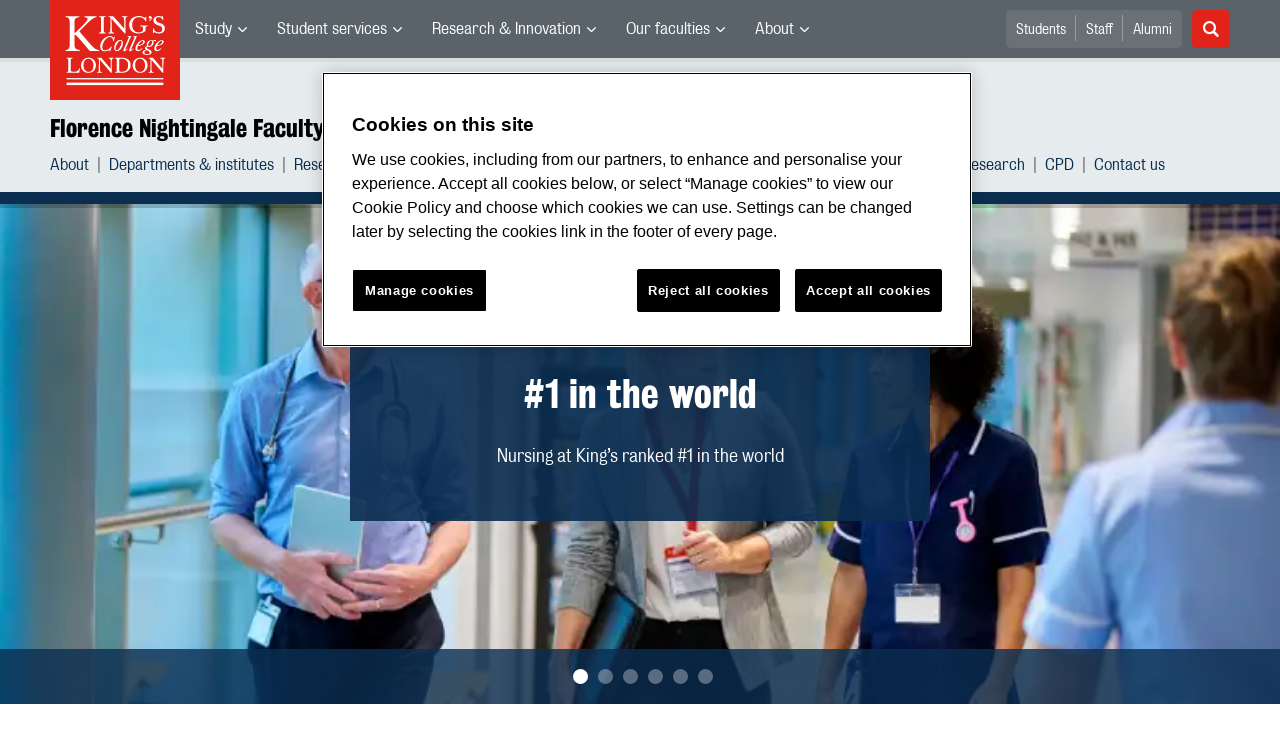

--- FILE ---
content_type: text/html; charset=utf-8
request_url: https://www.kcl.ac.uk/nmpc
body_size: 17266
content:
<!DOCTYPE html>
	<html lang="en-GB" id="siteHtml">

	<head><meta charset="utf-8"><title>
	Florence Nightingale Faculty of Nursing & Midwifery | Florence Nightingale Faculty of Nursing, Midwifery & Palliative Care | King’s College London
</title><meta name="template" content="New responsive" />
    
    
    
    <meta name="GENERATOR" content="Contensis CMS Version 16.2" />
<meta name="Description" content="Find out about the Florence Nightingale Faculty of Nursing, Midwifery &amp; Palliative Care, King&#39;s College London." />
<meta name="viewport" content="width=device-width, initial-scale=1" />
<meta name="HideShareButtons" content="0" />


<link href="/siteelements/2017/css/style.min.css?version=8008862?version=8008862" rel="stylesheet" type="text/css" />
		<script  type="text/javascript" src="/SiteElements/2017/js/jquery-3.2.1.min.js?version=7389704&amp;build=1701122"></script>
<link rel='canonical' content='https://www.kcl.ac.uk/nmpc'></link>
<!--
ControlID:Ctrl2751c3db2db941109836af5bc40f7c03 of type CMS_API.WebUI.WebControls.RazorView has set the maximum duration to 86400 seconds
ControlID:Ctrled26b69b114d48bd9242f242951b1972 of type CMS_API.WebUI.WebControls.RazorView has set the maximum duration to 86400 seconds
ControlID:Ctrlc46377fd3bed420190c1c17b292dff36 of type CMS_API.WebUI.WebControls.RazorView has set the maximum duration to 86400 seconds
ControlID:Ctrl0970d298f85a47f0b8af8ee152ddecb6 of type CMS_API.WebUI.WebControls.RazorView has set the maximum duration to 86400 seconds
ControlID:Ctrl385e96055f724d10ab9059a5dab8836d of type CMS_API.WebUI.WebControls.RazorView has set the maximum duration to 86400 seconds
ControlID:Ctrl0a0492687fba4d08ada47a21c6a47875 of type CMS_API.WebUI.WebControls.RazorView has set the maximum duration to 86400 seconds
ControlID:__Page of type ASP.nmpc_index_aspx has set the maximum duration to 86400 seconds
Cache Enabled using rule ControlID:Ctrl2751c3db2db941109836af5bc40f7c03 of type CMS_API.WebUI.WebControls.RazorView has set the maximum duration to 86400 seconds
Cache Page Render Time 17/01/2026 18:19:32

-->



		<style>
			.async-hide {
				opacity: 0 !important
			}
		</style>
		<script>
			(function(a,s,y,n,c,h,i,d,e){s.className+=' '+y;h.start=1*new Date;
		h.end=i=function(){s.className=s.className.replace(RegExp(' ?'+y),'')};
		(a[n]=a[n]||[]).hide=h;setTimeout(function(){i();h.end=null},c);h.timeout=c;
		})(window,document.documentElement,'async-hide','dataLayer',4000,
		{'GTM-W5RSV5':true});
		</script>

		<!-- Google Tag Manager -->
		<script>
			(function(w,d,s,l,i){w[l]=w[l]||[];w[l].push({'gtm.start':
		new Date().getTime(),event:'gtm.js'});var f=d.getElementsByTagName(s)[0],
		j=d.createElement(s),dl=l!='dataLayer'?'&amp;l='+l:'';j.async=true;j.src=
		'https://www.googletagmanager.com/gtm.js?id='+i+dl;f.parentNode.insertBefore(j,f);
		})(window,document,'script','dataLayer','GTM-W5RSV5');
		</script>
		<!-- End Google Tag Manager -->
	<meta name="DialogueKey_ContentID" content="152336" /></head>

	<body id="siteBody" class="nmpc">
		<form method="post" action="/nmpc" id="form1">
<div class="aspNetHidden">
<input type="hidden" name="__VIEWSTATE" id="__VIEWSTATE" value="KC7tDIS7aFEKKXMwPn9l2crK7znYLj9ylqubDM8RPUBl9ZKYGCLvzi3eCwOeuGfMM1i52ISreH8KYOnRZWWvppAPq58=" />
</div>


			
    <div class="warning-container">

       <!-- OneTrust Cookies Consent Notice start for www.kcl.ac.uk -->
                    <script type="text/javascript" src="https://cdn.cookielaw.org/consent/167b1744-c18f-47c4-bd0c-e8420eacd9e1/OtAutoBlock.js" ></script><noscript><p>Browser does not support script.</p></noscript>
        <script src="https://cdn.cookielaw.org/scripttemplates/otSDKStub.js"  type="text/javascript" charset="UTF-8" data-domain-script="167b1744-c18f-47c4-bd0c-e8420eacd9e1" ></script><noscript><p>Browser does not support script.</p></noscript>
        <script type="text/javascript">
        function OptanonWrapper() { }
        </script>
        <!-- OneTrust Cookies Consent Notice end for www.kcl.ac.uk -->
    

<!-- Google Tag Manager (noscript) -->
<noscript><iframe src="//www.googletagmanager.com/ns.html?id=GTM-W5RSV5"
height="0" width="0" style="display:none;visibility:hidden"></iframe></noscript>
 <!-- End Google Tag Manager (noscript) -->



</div>
<a class="skip-nav-link" href="#maincontent">Skip to main content</a><header class="header">
<section class="container-fluid">
<div class="row">
<div class="col-12 col-inherit">

    <a class="header__logo" title="King's College London - Back to homepage" href="/"><span class="sr-only">King's College London</span></a>



<div style="display: none">

	<svg xmlns="http://www.w3.org/2000/svg">
		<defs>
			<style>
				.cls-1 {
					fill: #172f4e
				}
			</style>
		</defs>
		<symbol id="facebook-ico-sm" viewBox="0 0 30 30">
			<path d="M22 16l1-5-5 .001V7c0-1.544.784-2 3-2h2V0h-4c-4.072 0-7 2.435-7 7v4H7v5h5v14h6V16h4z" />
		</symbol>
		<symbol id="facebook-ico" viewBox="0 0 340.157 340.158">
			<path d="M318.898 0H21.26C0 0 0 21.26 0 21.26v297.638c0 21.26 21.26 21.26 21.26 21.26h297.638c21.26 0 21.26-21.26 21.26-21.26V21.26C340.157 0 318.898 0 318.898 0zm-30.187 190.805h-46.729v125.061H194.37V190.805h-33.059v-45.018h33.059v-38.459c0-30.221 19.538-57.976 64.545-57.976 18.22 0 31.709 1.754 31.709 1.754l-1.074 42.041s-13.745-.138-28.743-.138c-16.221 0-18.826 7.483-18.826 19.889v32.889h48.855l-2.125 45.018z"
			/>
		</symbol>
		<symbol id="instagram-ico" viewBox="0 0 340.157 340.158">
			<ellipse cx="170.079" cy="170.08" rx="38.98" ry="38.975" />
			<path d="M261.23 101.121c-2.115-5.464-4.656-9.354-8.748-13.447-4.093-4.093-7.983-6.633-13.447-8.748-4.114-1.605-10.311-3.508-21.706-4.029-12.331-.563-16.03-.68-47.25-.68s-34.919.117-47.25.68c-11.395.521-17.593 2.424-21.706 4.029-5.464 2.115-9.354 4.656-13.447 8.748-4.092 4.093-6.633 7.983-8.748 13.447-1.605 4.114-3.508 10.311-4.029 21.706-.563 12.331-.68 16.03-.68 47.25s.117 34.919.68 47.25c.521 11.395 2.424 17.593 4.029 21.706 2.115 5.464 4.656 9.354 8.748 13.447 4.093 4.093 7.983 6.633 13.447 8.748 4.114 1.605 10.311 3.508 21.706 4.029 12.331.563 16.03.68 47.25.68s34.919-.117 47.25-.68c11.395-.521 17.593-2.424 21.706-4.029 5.464-2.115 9.354-4.656 13.447-8.748 4.092-4.093 6.633-7.983 8.748-13.447 1.605-4.114 3.508-10.311 4.029-21.706.563-12.331.68-16.03.68-47.25s-.117-34.919-.68-47.25c-.521-11.395-2.424-17.592-4.029-21.706zm-91.151 129c-33.165 0-60.048-26.883-60.048-60.038 0-33.165 26.883-60.048 60.048-60.048 33.165 0 60.048 26.883 60.048 60.048 0 33.155-26.883 60.038-60.048 60.038zm62.416-108.427c-7.749 0-14.031-6.282-14.031-14.032s6.282-14.031 14.031-14.031c7.749 0 14.032 6.282 14.032 14.031s-6.282 14.032-14.032 14.032z"
			/>
			<path d="M318.898 0H21.26C0 0 0 21.26 0 21.26v297.638c0 21.26 21.26 21.26 21.26 21.26h297.638c21.26 0 21.26-21.26 21.26-21.26V21.26C340.157 0 318.898 0 318.898 0zm-32.592 218.284c-.574 12.448-2.551 20.952-5.432 28.393-2.998 7.685-6.994 14.202-13.489 20.707-6.505 6.495-13.022 10.492-20.718 13.489-7.43 2.881-15.934 4.858-28.382 5.432-12.469.563-16.455.702-48.207.702-31.752 0-35.738-.138-48.207-.702-12.448-.574-20.952-2.551-28.382-5.432-7.696-2.998-14.212-6.994-20.718-13.489-6.495-6.506-10.492-13.022-13.489-20.707-2.881-7.441-4.858-15.945-5.432-28.393-.563-12.469-.702-16.455-.702-48.207s.138-35.738.702-48.207c.574-12.448 2.551-20.952 5.432-28.382 2.998-7.696 6.994-14.212 13.489-20.718 6.506-6.495 13.022-10.492 20.718-13.489 7.43-2.881 15.934-4.858 28.382-5.432 12.469-.563 16.455-.702 48.207-.702 31.752 0 35.738.138 48.207.702 12.448.574 20.952 2.551 28.382 5.432 7.696 2.998 14.212 6.994 20.718 13.489 6.495 6.505 10.492 13.022 13.489 20.718 2.881 7.43 4.858 15.934 5.432 28.382.563 12.469.702 16.455.702 48.207s-.138 35.738-.702 48.207z"
			/>
		</symbol>
		<symbol id="linkedin-ico-sm" viewBox="0 0 30 30">
			<path d="M11 10h6v3c.83-1.572 2.977-3 6-3 6.291 0 7 3.616 7 9v11h-6V20c0-2.318.188-5-3-5-4 0-4 2.393-4 5v10h-6V10zM1 10h6v20H1z"
			/>
			<circle cx="4" cy="3.5" r="3.5" />
		</symbol>
		<symbol id="linkedin-ico" viewBox="0 0 340.158 340.158">
			<path d="M318.898 0H21.26C0 0 0 21.26 0 21.26v297.638c0 21.26 21.26 21.26 21.26 21.26h297.638c21.26 0 21.26-21.26 21.26-21.26V21.26C340.158 0 318.898 0 318.898 0zM103.1 286.551H51.736v-154.57H103.1v154.57zm-25.682-175.67h-.33c-17.252 0-28.382-11.884-28.382-26.713 0-15.158 11.48-26.713 29.062-26.713 17.571 0 28.382 11.555 28.722 26.713.001 14.828-11.15 26.713-29.072 26.713zm210.961 175.67h-51.385v-82.69c0-20.771-7.43-34.951-26.011-34.951-14.202 0-22.674 9.556-26.373 18.783-1.371 3.306-1.701 7.919-1.701 12.543v86.315h-51.364s.67-140.07 0-154.57h51.364v21.9c6.834-10.527 19.041-25.536 46.304-25.536 33.814 0 59.166 22.1 59.166 69.573v88.633z"
			/>
		</symbol>
		<symbol id="mini_icon_email" viewBox="0 0 24 24">
			<style>
				.st0 {
					fill: #0a2d50
				}
				
				.st1 {
					fill: #fff
				}
			</style>
			<path class="st0" d="M2 0S0 0 0 2v20s0 2 2 2h20s2 0 2-2V2s0-2-2-2H2z" />
			<path class="st1" d="M17.706 7.5l-5.643 5.719a.087.087 0 0 1-.127 0L6.293 7.5h11.413z" />
			<path class="st1" d="M12 14.747c-.428 0-.831-.168-1.132-.475L5.25 8.579v7.071c0 .415.335.75.75.75l12-.001c.415 0 .75-.335.75-.75v-7.07l-5.618 5.693a1.574 1.574 0 0 1-1.132.475"
			/>
		</symbol>
		<symbol id="mini_icon_phone" viewBox="0 0 24 24">
			<style>
				.st0 {
					fill: #0a2d50
				}
				
				.st1 {
					fill: #fff
				}
			</style>
			<path class="st0" d="M2 0S0 0 0 2v20s0 2 2 2h20s2 0 2-2V2s0-2-2-2H2z" />
			<path class="st1" d="M18.858 15.424c.856.856.856 1.798 0 2.825-.342.4-.678.699-1.006.899-.328.2-.599.314-.813.342a7.358 7.358 0 0 1-.92.043c-1.113 0-2.44-.57-3.981-1.712a25.169 25.169 0 0 1-3.339-2.868 22.928 22.928 0 0 1-3.382-4.58c-.856-1.598-1.113-2.911-.77-3.938.171-.542.57-1.013 1.198-1.412l.043-.043c.514-.343.97-.514 1.37-.514.542 0 1.027.257 1.455.77l.043.043c.656.856 1.113 1.527 1.37 2.012.428.885.413 1.641-.043 2.269-.342.456-.514.785-.514.984 0 .086.186.343.557.771l.043.043c.684.77 1.055 1.184 1.113 1.241.028 0 .057.014.085.043l.086.085.085.086c.571.571.985.97 1.242 1.198l.042.043c.257.229.429.343.514.343.143 0 .557-.214 1.241-.642.2-.143.443-.214.728-.214.514 0 1.135.214 1.862.642.728.428 1.292.842 1.691 1.241"
			/>
		</symbol>
		<symbol id="mini_icon_questionmark" viewBox="0 0 217.33 217.33">
			<title>KBS_Icon_questionmark</title>
			<path class="cls-1" d="M199.22 0H18.11S0 0 0 18.11v181.11s0 18.11 18.11 18.11h181.11s18.11 0 18.11-18.11V18.11S217.33 0 199.22 0zm-93.74 181.11a12.89 12.89 0 0 1-12.91-12.91 13.06 13.06 0 0 1 12.91-13.12 13.24 13.24 0 0 1 13.12 13.12 13.06 13.06 0 0 1-13.12 12.91zm26.63-70.35l-9.11 6.15c-6.17 4.17-8.75 11.33-8.75 19.08a31.2 31.2 0 0 0 .2 3.78H96.94c-.2-2.38-.2-4.37-.2-7 0-13.12 4.76-23.06 16.49-31l8.75-6a23.32 23.32 0 0 0 10.53-19.48c0-11.73-7.75-22.66-23.65-22.66-17.29.09-24.86 13-24.86 25.52a33.6 33.6 0 0 0 1.39 9.73l-19.25-2.37a34.69 34.69 0 0 1-1.2-9.51c0-18.28 13.31-40.74 43.92-40.74 27.83 0 43.53 19.68 43.53 40 0 15.82-8.75 26.74-20.27 34.5z"
			/>
		</symbol>
		<symbol id="mini_icon_twitter" viewBox="0 0 24 24">
			<style>
				.st0 {
					fill: #0a2d50
				}
				
				.st1 {
					fill: #fff
				}
			</style>
			<path class="st0" d="M2 0S0 0 0 2v20s0 2 2 2h20s2 0 2-2V2s0-2-2-2H2z" />
			<path class="st1" d="M18.358 8.735c.006.14.01.282.01.425 0 4.336-3.302 9.337-9.338 9.337a9.286 9.286 0 0 1-5.031-1.474 6.582 6.582 0 0 0 4.858-1.359 3.286 3.286 0 0 1-3.066-2.279 3.312 3.312 0 0 0 1.482-.056 3.284 3.284 0 0 1-2.632-3.218v-.042a3.27 3.27 0 0 0 1.486.411 3.28 3.28 0 0 1-1.015-4.381 9.309 9.309 0 0 0 6.764 3.428 3.281 3.281 0 0 1 5.591-2.992 6.587 6.587 0 0 0 2.084-.796 3.293 3.293 0 0 1-1.444 1.815 6.545 6.545 0 0 0 1.886-.518 6.62 6.62 0 0 1-1.635 1.699z"
			/>
		</symbol>
		<symbol id="next_steps_icon_calendar" viewBox="0 0 96 96">
			<style>
				.st-cal {
					fill: #009d9f
				}
				
				.st1 {
					fill: #fff
				}
			</style>
			<path class="st-cal" d="M48 96c26.51 0 48-21.49 48-48S74.51 0 48 0 0 21.49 0 48s21.49 48 48 48" />
			<path class="st1" d="M63.099 30.889a2.24 2.24 0 0 1-.845-4.314v1.541c0 .427.349.776.776.776a.778.778 0 0 0 .777-.776v-1.584a2.233 2.233 0 0 1 1.533 2.116 2.24 2.24 0 0 1-2.241 2.241m-7.604 0a2.24 2.24 0 0 1-2.241-2.241c0-.993.65-1.825 1.544-2.119v1.587c0 .427.35.776.777.776a.779.779 0 0 0 .777-.776v-1.537a2.239 2.239 0 0 1-.857 4.31m-7.605 0a2.24 2.24 0 0 1-.872-4.306v1.533c0 .427.349.776.776.776a.778.778 0 0 0 .777-.776v-1.592a2.231 2.231 0 0 1 1.56 2.124 2.24 2.24 0 0 1-2.241 2.241m-7.605 0a2.24 2.24 0 0 1-2.24-2.241c0-.976.627-1.797 1.497-2.105v1.573a.778.778 0 0 0 1.554 0v-1.552a2.236 2.236 0 0 1 1.43 2.084 2.24 2.24 0 0 1-2.241 2.241m-7.604 0a2.24 2.24 0 0 1-.855-4.311v1.538c0 .427.35.776.777.776a.779.779 0 0 0 .777-.776V26.53a2.232 2.232 0 0 1 1.542 2.118 2.24 2.24 0 0 1-2.241 2.241m35.393-5.882h-4.267v-2.561a.778.778 0 0 0-.777-.776.778.778 0 0 0-.776.776v2.561h-5.902v-2.561a.779.779 0 0 0-.777-.776.779.779 0 0 0-.777.776v2.561h-6.227v-2.561a.778.778 0 0 0-.777-.776.778.778 0 0 0-.776.776v2.561h-5.922v-2.561a.778.778 0 0 0-1.554 0v2.561H33.38v-2.561a.779.779 0 0 0-.777-.776.779.779 0 0 0-.777.776v2.561h-3.753a5.275 5.275 0 0 0-5.275 5.275v2.007h50.551v-2.007a5.275 5.275 0 0 0-5.275-5.275M57.384 64.998h-4.586V48.6c-.3.1-.67.17-1.11.21-.439.04-1.019.06-1.738.06-.34 0-.68-.005-1.02-.015-.34-.01-.61-.034-.809-.075v-2.668c.28-.04.614-.09 1.004-.15s.784-.14 1.184-.239c.4-.1.79-.23 1.17-.391.379-.159.699-.339.959-.539.52-.399.929-.809 1.229-1.229.3-.42.589-.949.869-1.589h2.848v23.023zm-10.042-3.792c-.32 1.009-.779 1.824-1.379 2.443-.6.62-1.319 1.06-2.159 1.319-.839.26-1.768.39-2.787.39-1.78 0-3.198-.435-4.257-1.304-1.06-.87-1.589-2.193-1.589-3.972 0-.58.015-1.164.045-1.754a5.32 5.32 0 0 1 .315-1.604l4.286-.239a8.07 8.07 0 0 0-.075.884c-.01.31-.015.694-.015 1.154 0 .859.1 1.534.3 2.024.2.489.529.734.99.734.279 0 .524-.05.734-.15s.379-.29.509-.57c.131-.279.23-.674.301-1.184.069-.509.104-1.174.104-1.993 0-1.379-.179-2.373-.539-2.983-.36-.609-.84-.915-1.439-.915-.28 0-.495.041-.645.121-.15.08-.265.149-.344.209l-.27.18-2.039-2.338 4.467-5.426H35.83v-4.257h10.912v4.197l-3.897 4.737c.3 0 .57.025.809.074.24.05.46.116.66.195.4.14.804.355 1.214.645.409.29.784.679 1.124 1.169s.62 1.094.84 1.814c.219.719.329 1.589.329 2.608 0 1.519-.16 2.783-.479 3.792m-24.691-24.83v28.992a4.3 4.3 0 0 0 4.301 4.301h41.949a4.3 4.3 0 0 0 4.301-4.301V36.376H22.651z"
			/>
		</symbol>
		<symbol id="next_steps_icon_information" viewBox="0 0 96 96">
			<style>
				.st-info {
					fill: #fc5e72
				}
				
				.st1 {
					fill: #fff
				}
			</style>
			<path class="st-info" d="M48 96c26.51 0 48-21.49 48-48S74.51 0 48 0 0 21.49 0 48s21.49 48 48 48" />
			<path class="st1" d="M20.13 33.535l17.519 15.649L20.13 62.953zM75.87 33.535L58.351 49.184 75.87 62.953zM53.65 52.915a7.655 7.655 0 0 1-5.852 2.717 7.655 7.655 0 0 1-5.851-2.717l-18.984 14.81h49.671L53.65 52.915zM49.403 49.478c.091-.068.178-.141.26-.219L74.809 28l-52.577.065 23.361 21.121c.085.087.176.169.271.245l.144.13h.03a2.878 2.878 0 0 0 1.627.501c.604 0 1.164-.185 1.628-.501h.012l.098-.083z"
			/>
		</symbol>
		<symbol id="next_steps_icon_prospectus" viewBox="0 0 96 96">
			<style>
				.st-prospectus {
					fill: #00b9e1
				}
				
				.st1 {
					fill: #fff
				}
			</style>
			<path class="st-prospectus" d="M48 96c26.51 0 48-21.49 48-48S74.51 0 48 0 0 21.49 0 48s21.49 48 48 48" />
			<path class="st1" d="M41.706 37.067c-5.615-2.982-12.219-4.686-14.478-5.216v-2.647c2.553 1.087 9.107 4.044 14.478 7.863M28.465 25.875c2.786 1.58 9.953 5.837 15.174 10.619-5.322-4.019-12.038-7.144-15.174-8.499v-2.12zm38.639 0V28a97.627 97.627 0 0 0-6.873 3.313c-3.262 1.739-6.038 3.475-8.317 5.196 5.223-4.789 12.402-9.053 15.19-10.634m1.237 3.33v2.749c-2.892.701-10.283 2.717-15.9 6.169 5.576-4.325 13.117-7.733 15.9-8.918M71.69 31.9a2.271 2.271 0 0 0-1.754-.335v-3.554a.796.796 0 0 0-1.089-.741l-.149.059v-2.808a.796.796 0 0 0-1.172-.703c-.559.298-13.471 7.235-19.741 14.658-6.271-7.423-19.183-14.36-19.742-14.658a.796.796 0 0 0-1.172.703v2.808a4.441 4.441 0 0 0-.149-.059.796.796 0 0 0-1.088.741v3.501a2.261 2.261 0 0 0-2.316 2.258v28.911c0 .927.563 1.756 1.42 2.101 0 0 9.802 2.283 21.057 7.015-.002.006-.005.013-.005.02 0 .247.963.449 2.168.458v.001l.042-.001.041.001v-.001c1.205-.009 2.168-.211 2.168-.458 0-.007-.003-.014-.005-.02 11.255-4.732 21.058-7.015 21.058-7.015a2.264 2.264 0 0 0 1.419-2.101V33.77c0-.749-.372-1.45-.991-1.87"
			/>
		</symbol>
		<symbol id="quote_mark" viewBox="0 0 28 32">
			<style>
				.st-quote {
					fill: #cdd7dc
				}
			</style>
			<path class="st-quote" d="M10.267 6.269c.695-.636.809-.99.472-1.213-.261-.172-.608.094-.888.28-.279.188-.732.53-1.353 1.028a30.534 30.534 0 0 0-3.175 2.847 23.607 23.607 0 0 0-2.709 3.363A16.642 16.642 0 0 0 .7 16.449c-.467 1.37-.7 2.833-.7 4.389 0 1.681.467 3.128 1.4 4.342C2.334 26.394 3.61 27 5.229 27c1.368 0 2.521-.404 3.455-1.214.934-.807 1.401-1.991 1.401-3.548 0-1.431-.436-2.488-1.307-3.175-.873-.684-1.713-1.087-3.331-1.087-.761 0-2.473-.062-2.473-1.733 0-1.612 2.197-5.309 7.293-9.974M22.345 6.269c.695-.636.809-.99.472-1.213-.261-.172-.608.094-.888.28-.279.188-.732.53-1.353 1.028a30.534 30.534 0 0 0-3.175 2.847 23.607 23.607 0 0 0-2.709 3.363 16.642 16.642 0 0 0-1.914 3.875c-.467 1.37-.7 2.833-.7 4.389 0 1.681.467 3.128 1.4 4.342.934 1.214 2.21 1.82 3.829 1.82 1.368 0 2.521-.404 3.455-1.214.934-.807 1.401-1.991 1.401-3.548 0-1.431-.436-2.488-1.307-3.175-.873-.684-1.713-1.087-3.331-1.087-.761 0-2.473-.062-2.473-1.733 0-1.612 2.197-5.309 7.293-9.974"
			/>
		</symbol>
		<symbol id="twitter-ico-sm" viewBox="0 0 30 30">
			<path d="M30 6.708c-1.105.491-2.756 1.143-4 1.292 1.273-.762 2.539-2.561 3-4-.971.577-2.087 1.355-3.227 1.773L25 5c-1.121-1.197-2.23-2-4-2-3.398 0-6 2.602-6 6 0 .399.047.7.11.956L15 10C9 10 5.034 8.724 2 5c-.531.908-1 1.872-1 3 0 2.136 1.348 3.894 3 5-1.009-.033-2.171-.542-3-1 0 2.98 4.186 6.432 7 7-1 1-4.623.074-5 0 .784 2.447 3.309 3.949 6 4-2.105 1.648-4.647 2.51-7.531 2.51-.498 0-.987-.029-1.469-.084C2.723 27.17 6.523 28 10 28c11.322 0 17-8.867 17-17 0-.268.008-.736 0-1 1.201-.868 2.172-2.058 3-3.292z"
			/>
		</symbol>
		<symbol id="twitter-ico" viewBox="0 0 340.157 340.158">
			<path d="M318.898 0H21.26C0 0 0 21.26 0 21.26v297.638c0 21.26 21.26 21.26 21.26 21.26h297.638c21.26 0 21.26-21.26 21.26-21.26V21.26C340.157 0 318.898 0 318.898 0zm-58.707 123.805c.085 1.988.138 3.997.138 6.017 0 61.462-46.793 132.342-132.343 132.342-26.277 0-50.737-7.696-71.305-20.898 3.635.436 7.335.659 11.098.659 21.791 0 41.85-7.441 57.763-19.92-20.346-.372-37.534-13.83-43.455-32.304a46.986 46.986 0 0 0 21.005-.787c-21.27-4.284-37.3-23.078-37.3-45.613v-.595a46.34 46.34 0 0 0 21.068 5.825c-12.479-8.334-20.696-22.567-20.696-38.725 0-8.515 2.285-16.508 6.304-23.375 22.929 28.148 57.21 46.665 95.871 48.589a46.921 46.921 0 0 1-1.212-10.598c0-25.682 20.824-46.506 46.517-46.506 13.383 0 25.469 5.655 33.952 14.691 10.598-2.083 20.548-5.963 29.541-11.278-3.476 10.843-10.842 19.963-20.463 25.724 9.429-1.127 18.39-3.625 26.724-7.335a94.596 94.596 0 0 1-23.207 24.087z"
			/>
		</symbol>
<symbol id="link-ico" viewBox="0 0 24 24" style="enable-background:new 0 0 24 24;" height="100%" width="100%">

			<style>
				.cls-1 {
					fill: #0a2d50;
				}

				.cls-2 {
					fill: #fff;
					stroke: #fff;
					stroke-miterlimit: 10;
					stroke-width: 0.3px;
				}
			</style>
			
			<title>link-ico</title>
			<path class="cls-1" d="M2,0A2,2,0,0,0,0,2V22a2,2,0,0,0,2,2H22a2,2,0,0,0,2-2V2a2,2,0,0,0-2-2Z" />
			<g id="link">
				<path class="cls-2" d="M18.41,4.25l-.46-.46a4,4,0,0,0-2.88-1.11,4.42,4.42,0,0,0-2.88,1.11L7.92,7.87a4,4,0,0,0-.74,4.73L5.6,14.18a3.87,3.87,0,0,0,0,5.57l.46.46a4.42,4.42,0,0,0,2.88,1.11,4.42,4.42,0,0,0,2.88-1.11L16,16a4,4,0,0,0,.74-4.73l1.58-1.58A3.69,3.69,0,0,0,18.41,4.25ZM17.48,9,13.3,13.16a2.88,2.88,0,0,1-2,.84,3.13,3.13,0,0,1-1.58-.46l-.84.84a3.9,3.9,0,0,0,2.41.74A4.42,4.42,0,0,0,14.14,14l1.76-1.76a2.72,2.72,0,0,1-.56,3l-4.08,4.27a2.88,2.88,0,0,1-2,.84,3,3,0,0,1-2-.84L6.72,19a2.8,2.8,0,0,1,0-4l4.18-4.18a2.88,2.88,0,0,1,2-.84,3.13,3.13,0,0,1,1.58.46l.84-.84a3.9,3.9,0,0,0-2.41-.74A4.42,4.42,0,0,0,10.06,10L8.29,11.77a2.29,2.29,0,0,1,.46-3l4.18-4.27a2.88,2.88,0,0,1,2-.84,3,3,0,0,1,2,.84l.46.46A2.65,2.65,0,0,1,17.48,9Z"
				/>
			</g>
		</symbol>

	</svg>





</div>

			<nav class="header__nav">
			<button class="header__toggle d-xl-none" id="headerMobileBtn" type="button">
			<span class="bar" tabindex="-1"></span>
			<span class="bar" tabindex="-1"></span>
			<span class="bar" tabindex="-1"></span>
			<span class="sr-only">Menu</span>
		</button>
		<div class="main-menus">
			<ul class="external-menu list list--inline" role="menu" aria-label="University wide navigation">

							<li class="has-children" role="menuitem">
								<a title="Study" class="MainNavMenuLink" href="#">Study</a>
								<div class="header__submenu menu-pos">
									<div class="container-fluid">
										<div class="row">
											<div class="col-12">
												<ul role="menu">
														<li role="menuitem" aria-label="University navigation: Study">
															<a href="https://www.kcl.ac.uk/study" title="Study">Study</a>
														</li>
														<li role="menuitem" aria-label="University navigation: Study Abroad">
															<a href="https://www.kcl.ac.uk/study/abroad-opportunities" title="Study Abroad">Study Abroad</a>
														</li>
														<li role="menuitem" aria-label="University navigation: Undergraduate">
															<a href="https://www.kcl.ac.uk/study/undergraduate" title="Undergraduate">Undergraduate</a>
														</li>
														<li role="menuitem" aria-label="University navigation: Postgraduate Taught">
															<a href="https://www.kcl.ac.uk/study/postgraduate-taught" title="Postgraduate Taught">Postgraduate Taught</a>
														</li>
														<li role="menuitem" aria-label="University navigation: Postgraduate Research">
															<a href="https://www.kcl.ac.uk/study/postgraduate-research" title="Postgraduate Research">Postgraduate Research</a>
														</li>
														<li role="menuitem" aria-label="University navigation: International">
															<a href="https://www.kcl.ac.uk/study/international" title="International">International</a>
														</li>
														<li role="menuitem" aria-label="University navigation: International Foundation">
															<a href="https://www.kcl.ac.uk/international-foundation" title="International Foundation">International Foundation</a>
														</li>
														<li role="menuitem" aria-label="University navigation: Professional Education">
															<a href="https://www.kcl.ac.uk/professional-education" title="Professional Education">Professional Education</a>
														</li>
														<li role="menuitem" aria-label="University navigation: International Education &amp; Languages">
															<a href="https://www.kcl.ac.uk/study/ciel" title="International Education &amp; Languages">International Education &amp; Languages</a>
														</li>
														<li role="menuitem" aria-label="University navigation: Language Centre">
															<a href="https://www.kcl.ac.uk/language-centre" title="Language Centre">Language Centre</a>
														</li>
														<li role="menuitem" aria-label="University navigation: Accommodation">
															<a href="https://www.kcl.ac.uk/accommodation/index.aspx" title="Accommodation">Accommodation</a>
														</li>
														<li role="menuitem" aria-label="University navigation: Social Mobility">
															<a href="https://www.kcl.ac.uk/study/social-mobility" title="Social Mobility">Social Mobility</a>
														</li>
														<li role="menuitem" aria-label="University navigation: Summer &amp; Winter Programmes">
															<a href="https://www.kcl.ac.uk/summer/index.aspx" title="Summer &amp; Winter Programmes">Summer &amp; Winter Programmes</a>
														</li>
														<li role="menuitem" aria-label="University navigation: Visit King&#39;s">
															<a href="https://www.kcl.ac.uk/visit/" title="Visit King&#39;s">Visit King&#39;s</a>
														</li>
												</ul>
											</div>
										</div>
									</div>
								</div>
							</li>
							<li class="has-children" role="menuitem">
								<a title="Student services" class="MainNavMenuLink" href="#">Student services</a>
								<div class="header__submenu menu-pos">
									<div class="container-fluid">
										<div class="row">
											<div class="col-12">
												<ul role="menu">
														<li role="menuitem" aria-label="University navigation: Student news">
															<a href="https://www.kcl.ac.uk/students/news.aspx" title="Student news">Student news</a>
														</li>
														<li role="menuitem" aria-label="University navigation: Student services">
															<a href="https://www.kcl.ac.uk/student-life" title="Student services">Student services</a>
														</li>
														<li role="menuitem" aria-label="University navigation: Mental Health and Wellbeing">
															<a href="https://www.kcl.ac.uk/smhw" title="Mental Health and Wellbeing">Mental Health and Wellbeing</a>
														</li>
														<li role="menuitem" aria-label="University navigation: Academic calendar">
															<a href="https://self-service.kcl.ac.uk/article/KA-01913/en-us" title="Academic calendar">Academic Calendar</a>
														</li>
														<li role="menuitem" aria-label="University navigation: King&#39;s Sport">
															<a href="https://www.kcl.ac.uk/sport" title="King&#39;s Sport">King&#39;s Sport</a>
														</li>
														<li role="menuitem" aria-label="University navigation: Libraries &amp; Collections">
															<a href="https://www.kcl.ac.uk/library/index.aspx" title="Libraries &amp; Collections">Libraries &amp; Collections</a>
														</li>
														<li role="menuitem" aria-label="University navigation: Student&#39;s Union">
															<a href="https://www.kclsu.org/" title="Student&#39;s Union">Student&#39;s Union</a>
														</li>
														<li role="menuitem" aria-label="University navigation: Careers">
															<a href="https://www.kcl.ac.uk/careers" title="Careers">Careers</a>
														</li>
														<li role="menuitem" aria-label="University navigation: Language Centre">
															<a href="https://www.kcl.ac.uk/language-centre" title="Language Centre">Language Centre</a>
														</li>
														<li role="menuitem" aria-label="University navigation: IT">
															<a href="https://www.kcl.ac.uk/it/index.aspx" title="IT">King&#39;s IT</a>
														</li>
														<li role="menuitem" aria-label="University navigation: Student Services Online">
															<a href="https://self-service.kcl.ac.uk/" title="Student Services Online">Student Services Online</a>
														</li>
												</ul>
											</div>
										</div>
									</div>
								</div>
							</li>
							<li class="has-children" role="menuitem">
								<a title="Research &amp; Innovation" class="MainNavMenuLink" href="#">Research &amp; Innovation</a>
								<div class="header__submenu menu-pos">
									<div class="container-fluid">
										<div class="row">
											<div class="col-12">
												<ul role="menu">
														<li role="menuitem" aria-label="University navigation: Research &amp; innovation">
															<a href="https://www.kcl.ac.uk/research" title="Research &amp; innovation">Research &amp; innovation</a>
														</li>
														<li role="menuitem" aria-label="University navigation: Explore">
															<a href="https://www.kcl.ac.uk/research/explore" title="Explore">Explore</a>
														</li>
														<li role="menuitem" aria-label="University navigation: Impact">
															<a href="https://www.kcl.ac.uk/research/impact" title="Impact">Impact</a>
														</li>
														<li role="menuitem" aria-label="University navigation: Research environment">
															<a href="https://www.kcl.ac.uk/research/research-environment" title="Research environment">Research environment</a>
														</li>
														<li role="menuitem" aria-label="University navigation: Funding">
															<a href="https://www.kcl.ac.uk/research/funding" title="Funding">Funding</a>
														</li>
														<li role="menuitem" aria-label="University navigation: Facilities">
															<a href="https://www.kcl.ac.uk/research/facilities" title="Facilities">Facilities</a>
														</li>
														<li role="menuitem" aria-label="University navigation: Partnerships">
															<a href="https://www.kcl.ac.uk/research/partnerships" title="Partnerships">Partnerships</a>
														</li>
														<li role="menuitem" aria-label="University navigation: King&#39;s Health Partners">
															<a href="https://www.kingshealthpartners.org" title="King&#39;s Health Partners">King&#39;s Health Partners</a>
														</li>
														<li role="menuitem" aria-label="University navigation: King&#39;s Doctoral College">
															<a href="https://www.kcl.ac.uk/doctoralcollege" title="King&#39;s Doctoral College">King&#39;s Doctoral College</a>
														</li>
												</ul>
											</div>
										</div>
									</div>
								</div>
							</li>
							<li class="has-children" role="menuitem">
								<a title="Our faculties" class="MainNavMenuLink" href="#">Our faculties</a>
								<div class="header__submenu menu-pos">
									<div class="container-fluid">
										<div class="row">
											<div class="col-12">
												<ul role="menu">
														<li role="menuitem" aria-label="University navigation: Our faculties">
															<a href="https://www.kcl.ac.uk/faculties-departments.aspx" title="Our faculties">Our faculties</a>
														</li>
														<li role="menuitem" aria-label="University navigation: Arts &amp; Humanities">
															<a href="https://www.kcl.ac.uk/artshums/index.aspx" title="Arts &amp; Humanities">Arts &amp; Humanities</a>
														</li>
														<li role="menuitem" aria-label="University navigation: Business">
															<a href="https://www.kcl.ac.uk/business/index.aspx" title="Business">Business</a>
														</li>
														<li role="menuitem" aria-label="University navigation: Dentistry, Oral &amp; Craniofacial Sciences">
															<a href="https://www.kcl.ac.uk/dentistry/index.aspx" title="Dentistry, Oral &amp; Craniofacial Sciences">Dentistry, Oral &amp; Craniofacial Sciences</a>
														</li>
														<li role="menuitem" aria-label="University navigation: Law">
															<a href="https://www.kcl.ac.uk/law/index.aspx" title="Law">Law</a>
														</li>
														<li role="menuitem" aria-label="University navigation: Life Sciences &amp; Medicine">
															<a href="https://www.kcl.ac.uk/lsm/index.aspx" title="Life Sciences &amp; Medicine">Life Sciences &amp; Medicine</a>
														</li>
														<li role="menuitem" aria-label="University navigation: Natural, Mathematical &amp; Engineering Sciences">
															<a href="https://www.kcl.ac.uk/nmes/index.aspx" title="Natural, Mathematical &amp; Engineering Sciences">Natural, Mathematical &amp; Engineering Sciences</a>
														</li>
														<li role="menuitem" aria-label="University navigation: Nursing, Midwifery &amp; Palliative Care">
															<a href="https://www.kcl.ac.uk/nmpc/index.aspx" title="Nursing, Midwifery &amp; Palliative Care">Nursing, Midwifery &amp; Palliative Care</a>
														</li>
														<li role="menuitem" aria-label="University navigation: Psychiatry, Psychology &amp; Neuroscience">
															<a href="https://www.kcl.ac.uk/ioppn/index.aspx" title="Psychiatry, Psychology &amp; Neuroscience">Psychiatry, Psychology &amp; Neuroscience</a>
														</li>
														<li role="menuitem" aria-label="University navigation: Social Science &amp; Public Policy">
															<a href="https://www.kcl.ac.uk/sspp/index.aspx" title="Social Science &amp; Public Policy">Social Science &amp; Public Policy</a>
														</li>
												</ul>
											</div>
										</div>
									</div>
								</div>
							</li>
							<li class="has-children" role="menuitem">
								<a title="About" class="MainNavMenuLink" href="#">About</a>
								<div class="header__submenu menu-pos">
									<div class="container-fluid">
										<div class="row">
											<div class="col-12">
												<ul role="menu">
														<li role="menuitem" aria-label="University navigation: About">
															<a href="https://www.kcl.ac.uk/about" title="About">About</a>
														</li>
														<li role="menuitem" aria-label="University navigation: History">
															<a href="https://www.kcl.ac.uk/about/history.aspx" title="History">History</a>
														</li>
														<li role="menuitem" aria-label="University navigation: Strategy">
															<a href="https://www.kcl.ac.uk/about/strategy" title="Strategy">Strategy</a>
														</li>
														<li role="menuitem" aria-label="University navigation: Learning &amp; Teaching">
															<a href="https://www.kcl.ac.uk/about/strategy/learning-and-teaching" title="Learning &amp; Teaching">Learning &amp; Teaching</a>
														</li>
														<li role="menuitem" aria-label="University navigation: Our People">
															<a href="https://www.kcl.ac.uk/about/our-people" title="Our People">Our People</a>
														</li>
														<li role="menuitem" aria-label="University navigation: Work at King&#39;s">
															<a href="https://www.kcl.ac.uk/jobs" title="Work at King&#39;s">Work at King&#39;s</a>
														</li>
														<li role="menuitem" aria-label="University navigation: Partnerships">
															<a href="https://www.kcl.ac.uk/about/partnerships" title="Partnerships">Partnerships</a>
														</li>
														<li role="menuitem" aria-label="University navigation: Governance, Policies &amp; Procedures">
															<a href="https://www.kcl.ac.uk/about/governance-policies-and-procedures" title="Governance, Policies &amp; Procedures">Governance, Policies &amp; Procedures</a>
														</li>
														<li role="menuitem" aria-label="University navigation: Professional &amp; Support Services">
															<a href="https://www.kcl.ac.uk/professional-services" title="Professional &amp; Support Services">Professional &amp; Support Services</a>
														</li>
														<li role="menuitem" aria-label="University navigation: Diversity &amp; Inclusion">
															<a href="https://www.kcl.ac.uk/about/governance-policies-and-procedures/diversity-inclusivity.aspx" title="Diversity &amp; Inclusion">Diversity &amp; Inclusion</a>
														</li>
														<li role="menuitem" aria-label="University navigation: Financial information">
															<a href="https://www.kcl.ac.uk/about/governance-policies-and-procedures/financial-information" title="Financial information">Financial information</a>
														</li>
														<li role="menuitem" aria-label="University navigation: King&#39;s Impact">
															<a href="https://www.kcl.ac.uk/impact" title="King&#39;s Impact">King&#39;s Impact</a>
														</li>
														<li role="menuitem" aria-label="University navigation: King&#39;s Venues">
															<a href="https://www.kcl.ac.uk/kingsvenues" title="King&#39;s Venues">King&#39;s Venues</a>
														</li>
												</ul>
											</div>
										</div>
									</div>
								</div>
							</li>

			<li class="no-children d-xl-none" role="menuitem">
								<a href="/search" title="Search">Search</a>
							</li>
			</ul>
			<ul class="internal-menu list list--inline d-xl-block" role="menu">

						<li role="menuitem" aria-label="University site for King's Students">
							<a href="https://www.kcl.ac.uk/students/news.aspx" title="Students" class="MainNavMenuLink">Students</a>
						</li>
						<li role="menuitem" aria-label="University site for King's Staff">
							<a href="https://internal.kcl.ac.uk/index.aspx" title="Staff" class="MainNavMenuLink">Staff</a>
						</li>
						<li role="menuitem" aria-label="University site for King's Alumni">
							<a href="https://www.kcl.ac.uk/alumni/index.aspx" title="Alumni" class="MainNavMenuLink">Alumni</a>
						</li>


			</ul>
		</div>
		<button class="header__search-btn d-none d-xl-block" id="headerSearchBtn" type="button">
			<span class="sr-only">Search</span>
			<span class="icon icon--search"></span>
		</button>
		
		<div class="header__search-container menu-pos" id="headerSearchContainer">
			<div class="container-fluid">
				<div class="row justify-content-center">
					<div class="col-12 col-md-6">
						<div class="form-group mb-0">
							<label class="sr-only" for="formHeaderSearch">Search King’s</label>
							<div class="form-input">
								<input class="form-control form-control--kcl" id="formHeaderSearch" name="formHeaderSearch" type="search" placeholder="Search King’s">
								<span class="form-input__icon">
									<span class="icon icon--search"></span>
								</span>
							</div>
						</div>
					</div>
				</div>
			</div>
		</div>

		

	</nav>


</div>
</div>
</section>
</header><main class="main">



<section class="secondary-nav secondary-nav--midnight-blue">
            <div class="container-fluid">
                <div class="row">
                    <div class="col-12">
                        <div class="faculty-heading"><a href="/nmpc/" title="Florence Nightingale Faculty of Nursing, Midwifery &amp; Palliative Care homepage">Florence Nightingale Faculty of Nursing, Midwifery &amp; Palliative Care</a></div>

                        <nav class="secondary-nav__menu">
                            <ul class="list list--inline" role="menu" aria-label="Second level navigation">
                            
                                                <li role="menuitem">
                                                    <a href="https://www.kcl.ac.uk/nmpc/about-us" title="About" class="">About</a>
                                                </li>
                                                <li role="menuitem">
                                                    <a href="https://www.kcl.ac.uk/nmpc/departments" title="Departments &amp; institutes" class="">Departments &amp; institutes</a>
                                                </li>
                                                <li role="menuitem">
                                                    <a href="https://www.kcl.ac.uk/nmpc/research" title="Research" class="">Research</a>
                                                </li>
                                                <li role="menuitem">
                                                    <a href="https://www.kcl.ac.uk/nmpc/connections" title="Connections" class="">Connections</a>
                                                </li>
                                                <li role="menuitem">
                                                    <a href="https://www.kcl.ac.uk/nmpc/pre-registration" title="Pre-registration" class="">Pre-registration</a>
                                                </li>
                                                <li role="menuitem">
                                                    <a href="https://www.kcl.ac.uk/nmpc/post-qualification" title="Post-qualification" class="">Post-qualification</a>
                                                </li>
                                                <li role="menuitem">
                                                    <a href="https://www.kcl.ac.uk/nmpc/practice-learning" title="Practice Learning" class="">Practice Learning</a>
                                                </li>
                                                <li role="menuitem">
                                                    <a href="https://www.kcl.ac.uk/nmpc/postgraduate-research" title="Postgraduate research" class="">Postgraduate research</a>
                                                </li>
                                                <li role="menuitem">
                                                    <a href="https://www.kcl.ac.uk/nmpc/cpd" title="CPD" class="">CPD</a>
                                                </li>
                                                <li role="menuitem">
                                                    <a href="https://www.kcl.ac.uk/nmpc/contact-us" title="Contact us" class="">Contact us</a>
                                                </li>

                            </ul>
                        </nav>
                    </div>
                </div>
            </div>
        </section>







<div class="mob-menu">
    <div class="mob-menu__main">
            <p class="js-drop-main drop__title">Go to&hellip;</p>
        <div class="mob-menu__drop">
            <ul class="mob-menu__list" role="menu" aria-label="Secondary navigation (mobile view)">

                            <li class="mob-menu__list-item" role="menuitem" aria-label="Secondary navigation (mobile view)">
                                <p class="js-drop-mob drop__title">About</p>
                                <ul class="drop__mob" role="menu">

                                            <li role="menuitem" aria-label="Secondary navigation (mobile view)">
                                                <a href="https://www.kcl.ac.uk/nmpc/about-us">About</a>
                                            </li>
                                            <li role="menuitem" aria-label="Secondary navigation (mobile view)">
                                                <a href="https://www.kcl.ac.uk/nmpc/about-us/people">People</a>
                                            </li>
                                            <li role="menuitem" aria-label="Secondary navigation (mobile view)">
                                                <a href="https://www.kcl.ac.uk/nmpc/about-us/leadership">Leadership</a>
                                            </li>
                                            <li role="menuitem" aria-label="Secondary navigation (mobile view)">
                                                <a href="https://www.kcl.ac.uk/nmpc/about-us/history">History</a>
                                            </li>
                                            <li role="menuitem" aria-label="Secondary navigation (mobile view)">
                                                <a href="https://www.kcl.ac.uk/nmpc/about-us/news">News</a>
                                            </li>
                                            <li role="menuitem" aria-label="Secondary navigation (mobile view)">
                                                <a href="https://www.kcl.ac.uk/nmpc/features">Features</a>
                                            </li>
                                            <li role="menuitem" aria-label="Secondary navigation (mobile view)">
                                                <a href="https://www.kcl.ac.uk/nmpc/events">Events</a>
                                            </li>
                                            <li role="menuitem" aria-label="Secondary navigation (mobile view)">
                                                <a href="https://www.kcl.ac.uk/nmpc/about-us/edi">Equality, Diversity &amp; Inclusion</a>
                                            </li>

                                </ul>
                                <div class="mob-menu__list-itemIco"></div>
                            </li>
                            <li class="mob-menu__list-item" role="menuitem" aria-label="Secondary navigation (mobile view)">
                                <p class="js-drop-mob drop__title">Departments &amp; institutes</p>
                                <ul class="drop__mob" role="menu">

                                            <li role="menuitem" aria-label="Secondary navigation (mobile view)">
                                                <a href="https://www.kcl.ac.uk/nmpc/departments">Departments &amp; Institutes</a>
                                            </li>
                                            <li role="menuitem" aria-label="Secondary navigation (mobile view)">
                                                <a href="https://www.kcl.ac.uk/nmpc/departments/adult-nursing">Adult Nursing</a>
                                            </li>
                                            <li role="menuitem" aria-label="Secondary navigation (mobile view)">
                                                <a href="https://www.kcl.ac.uk/nmpc/departments/child-family-health">Child &amp; Family Health</a>
                                            </li>
                                            <li role="menuitem" aria-label="Secondary navigation (mobile view)">
                                                <a href="https://www.kcl.ac.uk/nmpc/departments/mental-health-nursing">Mental Health Nursing</a>
                                            </li>
                                            <li role="menuitem" aria-label="Secondary navigation (mobile view)">
                                                <a href="https://www.kcl.ac.uk/nmpc/departments/midwifery">Midwifery</a>
                                            </li>
                                            <li role="menuitem" aria-label="Secondary navigation (mobile view)">
                                                <a href="https://www.kcl.ac.uk/cicelysaunders">Cicely Saunders Institute of Palliative Care</a>
                                            </li>

                                </ul>
                                <div class="mob-menu__list-itemIco"></div>
                            </li>
                            <li class="mob-menu__list-item" role="menuitem" aria-label="Secondary navigation (mobile view)">
                                <p class="js-drop-mob drop__title">Research</p>
                                <ul class="drop__mob" role="menu">

                                            <li role="menuitem" aria-label="Secondary navigation (mobile view)">
                                                <a href="https://www.kcl.ac.uk/nmpc/research">Research</a>
                                            </li>
                                            <li role="menuitem" aria-label="Secondary navigation (mobile view)">
                                                <a href="https://www.kcl.ac.uk/nmpc/research/research-divisions/research-divisions">Research divisions</a>
                                            </li>
                                            <li role="menuitem" aria-label="Secondary navigation (mobile view)">
                                                <a href="https://www.kcl.ac.uk/nmpc/research/projects">Research projects</a>
                                            </li>
                                            <li role="menuitem" aria-label="Secondary navigation (mobile view)">
                                                <a href="https://www.kcl.ac.uk/nmpc/research/impact">Impact</a>
                                            </li>

                                </ul>
                                <div class="mob-menu__list-itemIco"></div>
                            </li>
                            <li class="mob-menu__list-item" role="menuitem" aria-label="Secondary navigation (mobile view)">
                                <p class="js-drop-mob drop__title">Connections</p>
                                <ul class="drop__mob" role="menu">

                                            <li role="menuitem" aria-label="Secondary navigation (mobile view)">
                                                <a href="https://www.kcl.ac.uk/nmpc/connections">Our connections</a>
                                            </li>
                                            <li role="menuitem" aria-label="Secondary navigation (mobile view)">
                                                <a href="https://www.kcl.ac.uk/nmpc/connections/healthcare">Our healthcare partners</a>
                                            </li>
                                            <li role="menuitem" aria-label="Secondary navigation (mobile view)">
                                                <a href="https://www.kcl.ac.uk/nmpc/connections/international">International</a>
                                            </li>
                                            <li role="menuitem" aria-label="Secondary navigation (mobile view)">
                                                <a href="https://www.kcl.ac.uk/nmpc/connections/cultural">Cultural</a>
                                            </li>
                                            <li role="menuitem" aria-label="Secondary navigation (mobile view)">
                                                <a href="https://www.kcl.ac.uk/nmpc/connections/careers-alumni">Careers &amp; alumni</a>
                                            </li>
                                            <li role="menuitem" aria-label="Secondary navigation (mobile view)">
                                                <a href="https://www.kcl.ac.uk/nmpc/connections/student-societies">Student societies</a>
                                            </li>

                                </ul>
                                <div class="mob-menu__list-itemIco"></div>
                            </li>
                            <li class="mob-menu__list-item" role="menuitem" aria-label="Secondary navigation (mobile view)">
                                <p class="js-drop-mob drop__title">Pre-registration</p>
                                <ul class="drop__mob" role="menu">

                                            <li role="menuitem" aria-label="Secondary navigation (mobile view)">
                                                <a href="https://www.kcl.ac.uk/nmpc/pre-registration">Pre-registration</a>
                                            </li>
                                            <li role="menuitem" aria-label="Secondary navigation (mobile view)">
                                                <a href="https://www.kcl.ac.uk/nmpc/pre-registration/placements">Placements</a>
                                            </li>

                                </ul>
                                <div class="mob-menu__list-itemIco"></div>
                            </li>
                                    <li class="mob-menu__list-item" aria-label="Secondary navigation (mobile view)">
                                        <a href="https://www.kcl.ac.uk/nmpc/post-qualification" class="js-drop-mob drop__title">Post-qualification</a>
                                    </li>
                            <li class="mob-menu__list-item" role="menuitem" aria-label="Secondary navigation (mobile view)">
                                <p class="js-drop-mob drop__title">Practice Learning</p>
                                <ul class="drop__mob" role="menu">

                                            <li role="menuitem" aria-label="Secondary navigation (mobile view)">
                                                <a href="https://www.kcl.ac.uk/nmpc/practice-learning">Practice Learning</a>
                                            </li>
                                            <li role="menuitem" aria-label="Secondary navigation (mobile view)">
                                                <a href="https://www.kcl.ac.uk/nmpc/practice-learning/students-and-staff">Students &amp; Staff</a>
                                            </li>
                                            <li role="menuitem" aria-label="Secondary navigation (mobile view)">
                                                <a href="https://www.kcl.ac.uk/nmpc/practice-learning/practitioners">Practitioners</a>
                                            </li>
                                            <li role="menuitem" aria-label="Secondary navigation (mobile view)">
                                                <a href="https://www.kcl.ac.uk/nmpc/practice-learning/policies-guidance">Policies &amp; Guidance</a>
                                            </li>

                                </ul>
                                <div class="mob-menu__list-itemIco"></div>
                            </li>
                                    <li class="mob-menu__list-item" aria-label="Secondary navigation (mobile view)">
                                        <a href="https://www.kcl.ac.uk/nmpc/postgraduate-research" class="js-drop-mob drop__title">Postgraduate research</a>
                                    </li>
                                    <li class="mob-menu__list-item" aria-label="Secondary navigation (mobile view)">
                                        <a href="https://www.kcl.ac.uk/nmpc/cpd" class="js-drop-mob drop__title">CPD</a>
                                    </li>
                                    <li class="mob-menu__list-item" aria-label="Secondary navigation (mobile view)">
                                        <a href="https://www.kcl.ac.uk/nmpc/contact-us" class="js-drop-mob drop__title">Contact us</a>
                                    </li>

           </ul>
        </div>
            <div class="mob-menu__main-ico"></div>
    </div>
</div>

<div id="maincontent" class="main__content">



<div class="bg--grey-rabbit" aria-label="Promotion widget-Grey">




<div class="block block--flush-carousel mb-0">
    <div id="carousel" class="carousel slide" data-ride="carousel" data-interval="5000">
        <ol class="carousel-indicators carousel-indicators--midnight-blue">

                        <li class="active" data-target="#carousel" data-slide-to="0" title="#1 in the world"></li>
                        <li class="" data-target="#carousel" data-slide-to="1" title="Improving and transforming health and care"></li>
                        <li class="" data-target="#carousel" data-slide-to="2" title="Should I become a nurse?"></li>
                        <li class="" data-target="#carousel" data-slide-to="3" title="How to manage care for ageing populations"></li>
                        <li class="" data-target="#carousel" data-slide-to="4" title="Better Health and Care Hub to tackle global challenges"></li>
                        <li class="" data-target="#carousel" data-slide-to="5" title="Remote healthcare consultations in sub-Saharan Africa"></li>

            
        </ol>
        <div class="carousel-inner">

                        <div class="carousel-item active">
                            <a class="block--flush-carousel__img" data-slide-number="one" href="https://www.kcl.ac.uk/news/nursing-kings-ranked-first-in-world" title="staff walking together clinical hospital cag csi 780x450" style="background: url(/newimages/nmpc/staff-walking-together-clinical-hospital-cag-csi-780x450.png?f=webp&amp;q=60) no-repeat center; background-size: cover;"></a>
                            <div class="block--flush-carousel__wrap">
                                <article class="block--flush-carousel__text text-bg--blue align--center">
                                    <a class="block--flush-carousel__link js-hero-cta" data-sliderposition="one" href="https://www.kcl.ac.uk/news/nursing-kings-ranked-first-in-world">
                                        <h2>#1 in the world</h2>
                                        <p>Nursing at King’s ranked #1 in the world</p>
                                      
                                    </a>
                                    


                                </article>
                            </div>
                        </div>
                        <div class="carousel-item">
                            <a class="block--flush-carousel__img" data-slide-number="two" href="https://www.kcl.ac.uk/nmpc/about-us/news.aspx" title="Different people representing the Faculty of Nursing, Midwifery and Palliative Care" style="background: url(/newimages/nmpc/hero-carousel/nmpc-2024-carousel.jpg?f=webp&amp;q=60) no-repeat center; background-size: cover;"></a>
                            <div class="block--flush-carousel__wrap">
                                <article class="block--flush-carousel__text text-bg--blue align--center">
                                    <a class="block--flush-carousel__link js-hero-cta" data-sliderposition="two" href="https://www.kcl.ac.uk/nmpc/about-us/news.aspx">
                                        <h2>Improving and transforming health and care</h2>
                                        <p>Find out the latest news from the Faculty</p>
                                      
                                    </a>
                                    


                                </article>
                            </div>
                        </div>
                        <div class="carousel-item">
                            <a class="block--flush-carousel__img" data-slide-number="three" href="https://www.kcl.ac.uk/nmpc/pre-registration/should-i-become-a-nurse" title="getty-images-KzAonp1DFh8-unsplash" style="background: url(/newimages/nmpc/carousel-content-type/getty-images-kzaonp1dfh8-unsplash.jpg?f=webp&amp;q=60) no-repeat center; background-size: cover;"></a>
                            <div class="block--flush-carousel__wrap">
                                <article class="block--flush-carousel__text text-bg--blue align--center">
                                    <a class="block--flush-carousel__link js-hero-cta" data-sliderposition="three" href="https://www.kcl.ac.uk/nmpc/pre-registration/should-i-become-a-nurse">
                                        <h2>Should I become a nurse?</h2>
                                        <p>What to know before applying</p>
                                      
                                    </a>
                                    


                                </article>
                            </div>
                        </div>
                        <div class="carousel-item">
                            <a class="block--flush-carousel__img" data-slide-number="four" href="https://online.kcl.ac.uk/online-masters/health-and-care-strategies-for-ageing-populations-msc?hs_preview=KxPaoKCH-200479795393" title="7. senior-couple-at-home-with-man-talking-to-female-n-2024-10-20-09-46-18-utc" style="background: url(/newimages/nmpc/hero-carousel/7.-senior-couple-at-home-with-man-talking-to-female-n-2024-10-20-09-46-18-utc.jpg?f=webp&amp;q=60) no-repeat center; background-size: cover;"></a>
                            <div class="block--flush-carousel__wrap">
                                <article class="block--flush-carousel__text text-bg--blue align--center">
                                    <a class="block--flush-carousel__link js-hero-cta" data-sliderposition="four" href="https://online.kcl.ac.uk/online-masters/health-and-care-strategies-for-ageing-populations-msc?hs_preview=KxPaoKCH-200479795393">
                                        <h2>How to manage care for ageing populations</h2>
                                        <p>Discover our new Masters programme</p>
                                      
                                    </a>
                                    


                                </article>
                            </div>
                        </div>
                        <div class="carousel-item">
                            <a class="block--flush-carousel__img" data-slide-number="five" href="https://www.kcl.ac.uk/news/better-health-care-futures-tackle-global-health-care-challenges" title="A group of smiling doctors" style="background: url(/newimages/nmpc/hero-carousel/bhcf-hero-carousel.png?f=webp&amp;q=60) no-repeat center; background-size: cover;"></a>
                            <div class="block--flush-carousel__wrap">
                                <article class="block--flush-carousel__text text-bg--blue align--center">
                                    <a class="block--flush-carousel__link js-hero-cta" data-sliderposition="five" href="https://www.kcl.ac.uk/news/better-health-care-futures-tackle-global-health-care-challenges">
                                        <h2>Better Health and Care Hub to tackle global challenges</h2>
                                        <p>Cross-university initiative sets new vision for health and care</p>
                                      
                                    </a>
                                    


                                </article>
                            </div>
                        </div>
                        <div class="carousel-item">
                            <a class="block--flush-carousel__img" data-slide-number="six" href="https://www.kcl.ac.uk/news/spotlight/using-remote-health-care-consultations-to-shore-up-healthcare-systems-in-sub-saharan-africa-during-a-pandemic" title="AI healthcare" style="background: url(/newimages/ioppn/news-spotlights/ai-healthcare.jpg?f=webp&amp;q=60) no-repeat center; background-size: cover;"></a>
                            <div class="block--flush-carousel__wrap">
                                <article class="block--flush-carousel__text text-bg--blue align--center">
                                    <a class="block--flush-carousel__link js-hero-cta" data-sliderposition="six" href="https://www.kcl.ac.uk/news/spotlight/using-remote-health-care-consultations-to-shore-up-healthcare-systems-in-sub-saharan-africa-during-a-pandemic">
                                        <h2>Remote healthcare consultations in sub-Saharan Africa</h2>
                                        <p>How to strengthen healthcare systems during a pandemic</p>
                                      
                                    </a>
                                    


                                </article>
                            </div>
                        </div>


        </div>
    </div>
</div>




</div>



<div class="bg--white" aria-label="Promotion bar-White">










<div class="block block--faculty block--news-events">
    <section class="container-fluid">

            <div class="row">
                <div class="col-12">
                    <h2>Latest news and events</h2>
                </div>
            </div>

        <div class="row">
            
                            <div class="col-12 col-sm-6 col-md-3"> 
                                <article class="card article-item match-height bg--grey-rabbit">
                                   
                                        <a class="d-block" href="https://www.kcl.ac.uk/news/title-brain-stimulation-device-cleared-for-adhd-in-the-us-is-overall-safe-but-ineffective" title="Brain stimulation device cleared for ADHD in the US is overall safe but ineffective">
                                        <img src="/newimages/ioppn/news-spotlights/sleeping-child-with-trigeminal-nerve-stimulation-tns-device-credit-astrid-perez-1.xe06bcf00.jpeg?w=780&h=585&crop=780,440,0,73&f=webp" alt="Sleeping child with trigeminal nerve stimulation (TNS) device_credit Astrid Perez (1)" width="4030" height="3022" class="card-img-top img-fluid" />
<!--Warning: Accessibility warning: Images need to have a relevant ALT description based on their use in the page. The ALT for this image is: <strong>Sleeping child with trigeminal nerve stimulation (TNS) device_credit Astrid Perez (1)</strong>. Advice is available in the Content Editors' Hub on the intranet.
-->
                                        </a>
                                   
                                    <div class="card-body card-body--padded">
                                        <p class="article-item__date">16 January 2026</p>
                                        <h3 class="article-item__title">
                                            <a class="d-block" href="https://www.kcl.ac.uk/news/title-brain-stimulation-device-cleared-for-adhd-in-the-us-is-overall-safe-but-ineffective" title="Brain stimulation device cleared for ADHD in the US is overall safe but ineffective">Brain stimulation device cleared for ADHD in the US is overall safe but ineffective</a>
                                        </h3>
                                        <p class="article-item__excerpt">A large multicentre clinical trial led by King’s College London with 150 children and adolescents…</p>
                                    </div>
                                </article>
                            </div>
                            <div class="col-12 col-sm-6 col-md-3"> 
                                <article class="card article-item match-height bg--grey-rabbit">
                                   
                                        <a class="d-block" href="https://www.kcl.ac.uk/news/shortlist-announced-for-kings-engaged-research-awards-2026" title="Shortlist announced for King&#39;s Engaged Research Awards 2026">
                                        <img src="/newimages/main/winners-group-from-kera.xcfe08338.jpg?w=780&h=520&crop=780,440,0,40&f=webp" alt="Winners Group from KERA" width="4713" height="3142" class="card-img-top img-fluid" />
<!--Warning: Accessibility warning: Images need to have a relevant ALT description based on their use in the page. The ALT for this image is: <strong>Winners Group from KERA</strong>. Advice is available in the Content Editors' Hub on the intranet.
-->
                                        </a>
                                   
                                    <div class="card-body card-body--padded">
                                        <p class="article-item__date">8 January 2026</p>
                                        <h3 class="article-item__title">
                                            <a class="d-block" href="https://www.kcl.ac.uk/news/shortlist-announced-for-kings-engaged-research-awards-2026" title="Shortlist announced for King&#39;s Engaged Research Awards 2026">Shortlist announced for King&#39;s Engaged Research Awards 2026</a>
                                        </h3>
                                        <p class="article-item__excerpt">With over 100 nominees from across all nine King’s faculties the shortlist reflects the both the…</p>
                                    </div>
                                </article>
                            </div>
                            <div class="col-12 col-sm-6 col-md-3"> 
                                <article class="card article-item match-height bg--grey-rabbit">
                                   
                                        <a class="d-block" href="https://www.kcl.ac.uk/news/kings-supervisory-excellence-and-doctoral-support-award-winners-2025" title="Meet the winners of the 2025 King&#39;s Supervisory Excellence Awards and Doctoral Support Awards.">
                                        <img src="/newimages/research/sea-support-winners.xf737020e.jpg?f=webp" alt="SEA_Support_Winners" width="780" height="440" class="card-img-top img-fluid" />
<!--Warning: Accessibility warning: Images need to have a relevant ALT description based on their use in the page. The ALT for this image is: <strong>SEA_Support_Winners</strong>. Advice is available in the Content Editors' Hub on the intranet.
-->
                                        </a>
                                   
                                    <div class="card-body card-body--padded">
                                        <p class="article-item__date">8 December 2025</p>
                                        <h3 class="article-item__title">
                                            <a class="d-block" href="https://www.kcl.ac.uk/news/kings-supervisory-excellence-and-doctoral-support-award-winners-2025" title="Meet the winners of the 2025 King&#39;s Supervisory Excellence Awards and Doctoral Support Awards.">Meet the winners of the 2025 King&#39;s Supervisory Excellence Awards and Doctoral Support Awards.</a>
                                        </h3>
                                        <p class="article-item__excerpt">The King&#39;s Doctoral College is pleased to announce the winners of the Supervisory Excellence and…</p>
                                    </div>
                                </article>
                            </div>
                        <div class="col-12 col-sm-6 col-md-3"> 
                            <article class="card article-item article-item--event match-height bg--grey-rabbit">
                                <span class="icon icon--calendar">
                                    <span class="icon--calendar__number"> 21 </span>
                                    <span class="icon--calendar__month">Jan</span>
                                </span>
                                
                               
                                    <div class="card__labelled">
                                        <a href="https://www.kcl.ac.uk/events/community-connect-network-with-kings-start-up-accelerator-founders" title="Community Connect - Network with King&#39;s Start-up Accelerator Founders">
                                        <img src="/departmentalimages/ksei/cocc/cocc-web11.xaeba6254.png?crop=780,440,0,5&f=webp" alt="COCC_WEB11" width="780" height="450" class="card-img-top img-fluid" />
<!--Warning: Accessibility warning: Images need to have a relevant ALT description based on their use in the page. The ALT for this image is: <strong>COCC_WEB11</strong>. Advice is available in the Content Editors' Hub on the intranet.
-->
                                        </a>
                                    </div>
                                
                                    
                                <div class="card-body card-body--padded">
                                    <h3 class="article-item__title">
                                        <a class="d-block" href="https://www.kcl.ac.uk/events/community-connect-network-with-kings-start-up-accelerator-founders" title="Community Connect - Network with King&#39;s Start-up Accelerator Founders">Community Connect - Network with King&#39;s Start-up Accelerator Founders</a>
                                    </h3>
                                    <p class="article-item__date">21 January 2026</p>
                                    <p class="article-item__excerpt">The Entrepreneurship Institute&#39;s regular social - Community Connect - invites you to meet different…</p> 
                                </div>
                            </article>
                        </div>

        </div>
    </section>
</div>


</div>



<div class="bg--grey-rabbit" aria-label="Promotion widget-Grey">


    <div class="block block--faculty block--promo mb-0">
        <section class="container-fluid">

                    <div class="row">
                        <div class="col-12 text-left">
                            <h2 class="h1">Study with us</h2>
                        </div>
                    </div>
                <div class="row">

                                    <div class="col-xs-12 col-sm-4">
                                        <article class="card article-item match-height">
                                            <a class="d-block" href="https://www.kcl.ac.uk/nmpc/pre-registration/index.aspx" title="Pre-registration education">
                                                
                                                <img class="img-fluid" src="/newimages/nmpc/thumbnail/midwifery-simulation-368x208.jpg?f=webp" alt="Pre-registration education" width="" height="">
                                            </a>
                                            <div class="card-body card-body--padded">
                                                <h3 class="article-item__title">
                                                    <a class="d-block" href="https://www.kcl.ac.uk/nmpc/pre-registration/index.aspx" title="Pre-registration education">Pre-registration</a>
                                                </h3>
                                                <p class="article-item__excerpt">Our pre-registration undergraduate and postgraduate courses prepare you for a rewarding career in…</p>
                                            </div>
                                        </article>
                                    </div>
                                    <div class="col-xs-12 col-sm-4">
                                        <article class="card article-item match-height">
                                            <a class="d-block" href="https://www.kcl.ac.uk/nmpc/post-qualification/index.aspx" title="Post-qualification education">
                                                
                                                <img class="img-fluid" src="/newimages/cicelysaunders/thumbnails-page/students-csi-368x208-15.png?f=webp" alt="Post-qualification education" width="" height="">
                                            </a>
                                            <div class="card-body card-body--padded">
                                                <h3 class="article-item__title">
                                                    <a class="d-block" href="https://www.kcl.ac.uk/nmpc/post-qualification/index.aspx" title="Post-qualification education">Post-qualification</a>
                                                </h3>
                                                <p class="article-item__excerpt">Our postgraduate courses support you to balance your career and education, and further your…</p>
                                            </div>
                                        </article>
                                    </div>
                                    <div class="col-xs-12 col-sm-4">
                                        <article class="card article-item match-height">
                                            <a class="d-block" href="https://www.kcl.ac.uk/nmpc/postgraduate-research.aspx" title="Postgraduate Research">
                                                
                                                <img class="img-fluid" src="/newimages/cicelysaunders/thumbnails-page/student-male-studying-looking-papers-csi-368x208.png?f=webp" alt="Postgraduate Research" width="" height="">
                                            </a>
                                            <div class="card-body card-body--padded">
                                                <h3 class="article-item__title">
                                                    <a class="d-block" href="https://www.kcl.ac.uk/nmpc/postgraduate-research.aspx" title="Postgraduate Research">Postgraduate Research</a>
                                                </h3>
                                                <p class="article-item__excerpt">Undertake postgraduate research in the Faculty of Nursing, Midwifery &amp; Palliative Care at King&#39;s…</p>
                                            </div>
                                        </article>
                                    </div>

                </div>

        </section>
    </div>



</div>



<div class="bg--white" aria-label="Promotion bar-White">


    <div class="block block--faculty block--promo mb-0">
        <section class="container-fluid">

                    <div class="row">
                        <div class="col-12 text-left">
                            <h2 class="h1">Get to know us</h2>
                        </div>
                    </div>
                <div class="row">

                                    <div class="col-xs-12 col-sm-4">
                                        <article class="card article-item match-height">
                                            <a class="d-block" href="https://www.kcl.ac.uk/nmpc/about-us/people.aspx" title="People">
                                                
                                                <img class="img-fluid" src="/newimages/cicelysaunders/thumbnails-page/staff-conversation-group-conference-event-csi-368x208-2.png?f=webp" alt="People" width="" height="">
                                            </a>
                                            <div class="card-body card-body--padded">
                                                <h3 class="article-item__title">
                                                    <a class="d-block" href="https://www.kcl.ac.uk/nmpc/about-us/people.aspx" title="People">People</a>
                                                </h3>
                                                <p class="article-item__excerpt">We are a community of over 250 staff and 2,800 students. Find out about the talented people in our…</p>
                                            </div>
                                        </article>
                                    </div>
                                    <div class="col-xs-12 col-sm-4">
                                        <article class="card article-item match-height">
                                            <a class="d-block" href="https://www.kcl.ac.uk/nmpc/research/index.aspx" title="Research &amp; Impact">
                                                
                                                <img class="img-fluid" src="/newimages/cicelysaunders/thumbnails-page/staff-patient-lady-listening-at-conference-midnight-blue-shirt-csi-368x208-copy.png?f=webp" alt="Research &amp; Impact" width="" height="">
                                            </a>
                                            <div class="card-body card-body--padded">
                                                <h3 class="article-item__title">
                                                    <a class="d-block" href="https://www.kcl.ac.uk/nmpc/research/index.aspx" title="Research &amp; Impact">Research and impact</a>
                                                </h3>
                                                <p class="article-item__excerpt">Our research seeks to improve the healthcare experience and outcomes for patients and those…</p>
                                            </div>
                                        </article>
                                    </div>
                                    <div class="col-xs-12 col-sm-4">
                                        <article class="card article-item match-height">
                                            <a class="d-block" href="https://www.kcl.ac.uk/nmpc/connections/index.aspx" title="Our connections">
                                                
                                                <img class="img-fluid" src="/newimages/cicelysaunders/thumbnails-page/networking-ladies-at-event-kcl-000206-csi-368x208.jpg?f=webp" alt="Our connections" width="" height="">
                                            </a>
                                            <div class="card-body card-body--padded">
                                                <h3 class="article-item__title">
                                                    <a class="d-block" href="https://www.kcl.ac.uk/nmpc/connections/index.aspx" title="Our connections">Connections</a>
                                                </h3>
                                                <p class="article-item__excerpt">We have close connections with local and international healthcare organisations, education…</p>
                                            </div>
                                        </article>
                                    </div>

                </div>

        </section>
    </div>



</div>



<div class="bg--grey-rabbit" aria-label="Promotion widget-Grey">

<div class="block block--icons bg--white">
    <section class="container-fluid">


        <div class="row justify-content-center">
            
                <div class="col">
                    <article class="icon-feature">

                        
                            <a class="icon-feature__link" href="https://www.topuniversities.com/university-subject-rankings/nursing">
                                <span class="sr-only">#1 in the World for Nursing (QS World University Rankings 2025)</span>
                            </a>

                        <div class="icon-feature__icon">
                            <span class="icon icon--globe"></span>
                        </div>

                        
                            <h3 class="icon-feature__title">#1 in the World for Nursing (QS World University Rankings 2025)</h3>

                    </article>
                </div>
                <div class="col">
                    <article class="icon-feature">

                        
                            <a class="icon-feature__link" href="https://www.kcl.ac.uk/news/ref2021-nmpc-research-makes-uk-top-rankings">
                                <span class="sr-only">World-leading research that topped the UK 2021 Research Excellence Framework (REF)</span>
                            </a>

                        <div class="icon-feature__icon">
                            <span class="icon icon--book"></span>
                        </div>

                        
                            <h3 class="icon-feature__title">World-leading research that topped the UK 2021 Research Excellence Framework (REF)</h3>

                    </article>
                </div>
                <div class="col">
                    <article class="icon-feature">

                        

                        <div class="icon-feature__icon">
                            <span class="icon icon--lightbulb"></span>
                        </div>

                        
                            <h3 class="icon-feature__title">#1 in the world for highly cited research outputs in palliative care #2 for nursing and midwifery (SciVal)</h3>

                    </article>
                </div>

        </div>
    </section>
</div>

</div>


</div>
</main><footer class="footer">




<section class="footer__connect-with-us connect-with-us--midnight-blue">
    <div class="container-fluid">
        <div class="row">
            <div class="col-12">
                <div class="label">
                    <h4>Connect with the Florence Nightingale Faculty of Nursing, Midwifery &amp; Palliative Care</h4>
                </div>
                <div class="icons">
                    <ul class="list list--inline" role="list">

                                <li role="listitem">
                                    <a class="social-icon" href="https://www.twitter.com/kingsnmpc" title="Florence Nightingale Faculty of Nursing, Midwifery &amp; Palliative Care on X (Twitter)" target="_blank">
                                        <span class="icon icon--twitter">X (Twitter)</span> 
                                    </a>
                                </li>
                                <li role="listitem">
                                    <a class="social-icon" href="https://www.instagram.com/kingsnmpc" title="Florence Nightingale Faculty of Nursing, Midwifery &amp; Palliative Care on Instagram" target="_blank">
                                        <span class="icon icon--instagram">Instagram</span>
                                    </a>
                                </li>
                                <li role="listitem">
                                    <a class="social-icon" href="https://www.linkedin.com/showcase/kings-nmpc" title="Florence Nightingale Faculty of Nursing, Midwifery &amp; Palliative Care on LinkedIn" target="_blank">
                                        <span class="icon icon--linkedin">LinkedIn</span>
                                    </a>
                                </li>
                                <li role="listitem">
                                    <a class="social-icon" href="https://www.youtube.com//channel/UCQPBFuLfTd_iV7MhZlbz7qQ " title="Florence Nightingale Faculty of Nursing, Midwifery &amp; Palliative Care on YouTube" target="_blank">
                                        <span class="icon icon--youtube">YouTube</span>
                                    </a>
                                </li>

                    </ul>

                    
                    <script type="application/ld+json">
                    {
                        "@context": "http://schema.org",
                        "@type": "Organization",
                        "name": "King’s College London",
                        "logo": "https://kcl.ac.uk/SiteElements/2017/images/kcl-logo.jpg",
                        "url": "https://www.kcl.ac.uk/index.aspx",
                        "sameAs": [
                            "https://www.facebook.com/",
                            "https://twitter.com/kingsnmpc",
                            "https://www.instagram.com/kingsnmpc",
                            "https://www.linkedin.com/school/showcase/kings-nmpc",
                            "https://www.youtube.com/user//channel/UCQPBFuLfTd_iV7MhZlbz7qQ "
                        ]
                    }
                    </script><noscript><p>Browser does not support script.</p></noscript>
                    
                </div>
            </div>
        </div>
    </div>
</section>


<section class="footer__upper">
	<div class="container-fluid">
		<div class="row">
			<div class="col-12 col-lg-9 col-xl-12">
				<div class="row">

						<div class="col-12 col-sm-4 col-md-3 col-lg-4 col-xl-2">
							<div class="footer__item">

									<h5>Study at King’s</h5>

									<ul class="list list--block" role="menu" aria-label="University footer navigation">
												<li role="menuitem" aria-label="King's: Degree courses">
													<a href="https://www.kcl.ac.uk/study/undergraduate" title="Degree courses">Degree courses</a>
												</li>
												<li role="menuitem" aria-label="King's: Postgraduate taught">
													<a href="https://www.kcl.ac.uk/study/postgraduate-taught" title="Postgraduate taught">Postgraduate taught</a>
												</li>
												<li role="menuitem" aria-label="King's: Postgraduate research">
													<a href="https://www.kcl.ac.uk/study/postgraduate-research" title="Postgraduate research">Postgraduate research</a>
												</li>
												<li role="menuitem" aria-label="King's: International students">
													<a href="https://www.kcl.ac.uk/study/international" title="International students">International students</a>
												</li>
												<li role="menuitem" aria-label="King's: Summer schools">
													<a href="https://www.kcl.ac.uk/summer/index.aspx" title="Summer schools">Summer schools</a>
												</li>
												<li role="menuitem" aria-label="King's: Student experience">
													<a href="https://www.kcl.ac.uk/student-experience" title="Student experience">Student experience</a>
												</li>
									</ul>
								
							</div>
						</div>
						<div class="col-12 col-sm-4 col-md-3 col-lg-4 col-xl-2">
							<div class="footer__item">

									<h5>Information for</h5>

									<ul class="list list--block" role="menu" aria-label="University footer navigation">
												<li role="menuitem" aria-label="Information for New students">
													<a href="https://www.kcl.ac.uk/new-students" title="New students">New students</a>
												</li>
												<li role="menuitem" aria-label="Information for Staff">
													<a href="https://internal.kcl.ac.uk/index.aspx" title="Staff">Staff</a>
												</li>
												<li role="menuitem" aria-label="Information for Alumni">
													<a href="https://www.kcl.ac.uk/alumni/index.aspx" title="Alumni">Alumni</a>
												</li>
									</ul>
								
							</div>
						</div>
						<div class="col-12 col-sm-4 col-md-3 col-lg-4 col-xl-2">
							<div class="footer__item">

									<h5>Facilities</h5>

									<ul class="list list--block" role="menu" aria-label="University footer navigation">
												<li role="menuitem" aria-label="King's facilities: Libraries &amp; Collections">
													<a href="https://www.kcl.ac.uk/library/index.aspx" title="Libraries &amp; Collections">Libraries &amp; Collections</a>
												</li>
												<li role="menuitem" aria-label="King's facilities: Accommodation">
													<a href="https://www.kcl.ac.uk/accommodation/index.aspx" title="Accommodation">Accommodation</a>
												</li>
												<li role="menuitem" aria-label="King's facilities: IT">
													<a href="https://www.kcl.ac.uk/it/index.aspx" title="IT">IT</a>
												</li>
									</ul>
								
							</div>
						</div>
						<div class="col-12 col-sm-4 col-md-3 col-lg-4 col-xl-2">
							<div class="footer__item">

									<h5>Discover King’s</h5>

									<ul class="list list--block" role="menu" aria-label="University footer navigation">
												<li role="menuitem" aria-label="Discover King's - News Centre">
													<a href="https://www.kcl.ac.uk/news" title="News Centre">News Centre</a>
												</li>
												<li role="menuitem" aria-label="Discover King's - Events">
													<a href="https://www.kcl.ac.uk/events" title="Events">Events</a>
												</li>
												<li role="menuitem" aria-label="Discover King's - Students union">
													<a href="https://www.kclsu.org/" title="Students union">Students union</a>
												</li>
												<li role="menuitem" aria-label="Discover King's - Visit King’s">
													<a href="https://www.kcl.ac.uk/visit" title="Visit King’s">Visit King’s</a>
												</li>
												<li role="menuitem" aria-label="Discover King's - Job opportunities">
													<a href="https://www.kcl.ac.uk/jobs" title="Job opportunities">Job opportunities</a>
												</li>
									</ul>
								
							</div>
						</div>
						<div class="col-12 col-sm-4 col-md-3 col-lg-4 col-xl-2">
							<div class="footer__item">

									<h5>Contact us</h5>
								
									<p><a href="tel:+44(0)2078365454" title="Call King's College London: +44 (0)20 7836 5454">+44 (0)20 7836 5454</a></p>

									<address><p>King&#39;s College London
Strand
London
WC2R 2LS
United Kingdom</p></address>

							</div>
						</div>
						<div class="col-12 col-sm-4 col-md-3 col-lg-4 col-xl-2">
							<div class="footer__item">
								<a href="/" title="King's College London"><img class="img-fluid logo" src="/SiteElements/2017/images/kcl-logo.svg" alt="King's College London" /></a>
							</div>
						</div>


				</div>
			</div>
		</div>
	</div>
</section>

		<section class="footer__lower">
			<div class="container-fluid">
				<div class="row">
					<div class="col-12">

							<ul class="list list--inline" role="menu" aria-label="University base navigation">
										<li role="menuitem" aria-label="University Terms &amp; conditions">
											<a href="https://www.kcl.ac.uk/terms" title="Terms &amp; conditions">Terms &amp; conditions</a>
										</li>
										<li role="menuitem" aria-label="University Privacy policy">
											<a href="https://www.kcl.ac.uk/terms/privacy" title="Privacy policy">Privacy policy</a>
										</li>
										<li role="menuitem" aria-label="University Modern slavery statement">
											<a href="https://www.kcl.ac.uk/policyhub/modern-slavery-act-transparency-statement" title="Modern slavery statement">Modern slavery statement</a>
										</li>
										<li role="menuitem" aria-label="University Accessibility">
											<a href="https://www.kcl.ac.uk/sitehelp/accessibility" title="Accessibility">Accessibility</a>
										</li>
										<li role="menuitem" aria-label="University Cookies">
											<a href="https://www.kcl.ac.uk/sitehelp/cookie" title="Cookies">Cookies</a>
										</li>
							</ul>
						
					</div>
				</div>
			</div>
		</section>

</footer>

            <!-- Go to www.addthis.com/dashboard to customize your tools -->
           <!-- addthis has been removed -->


<style><!--
.tb_button {padding:1px;cursor:pointer;border-right: 1px solid #8b8b8b;border-left: 1px solid #FFF;border-bottom: 1px solid #fff;}.tb_button.hover {borer:2px outset #def; background-color: #f8f8f8 !important;}.ws_toolbar {z-index:100000} .ws_toolbar .ws_tb_btn {cursor:pointer;border:1px solid #555;padding:3px}   .tb_highlight{background-color:yellow} .tb_hide {visibility:hidden} .ws_toolbar img {padding:2px;margin:0px}
--></style>

		
<div class="aspNetHidden">

	<input type="hidden" name="__VIEWSTATEGENERATOR" id="__VIEWSTATEGENERATOR" value="1857A69A" />
	<input type="hidden" name="__VIEWSTATEENCRYPTED" id="__VIEWSTATEENCRYPTED" value="" />
</div>
		<script  type="text/javascript" src="/SiteElements/2017/js/popper.min.js?version=7468037&amp;build=1701122"></script><noscript><p>Browser does not support script.</p></noscript>
		<script  type="text/javascript" src="/SiteElements/2017/js/scripts.min.js?version=7806953&amp;build=1701122"></script><noscript><p>Browser does not support script.</p></noscript>
</form>
		<!--<script async="async" defer="defer" src="https://maps.googleapis.com/maps/api/js?key=AIzaSyC1267rhLsiVCu9vhheOFSkQNIK847kGSE&amp;callback=initMap" type="text/javascript">

		</script><noscript><p>Browser does not support script.</p></noscript>-->
		<script id="twitter-wjs" type="text/javascript" defer="true" src="https://platform.twitter.com/widgets.js">

		</script><noscript><p>Browser does not support script.</p></noscript>

	</body>

	</html>